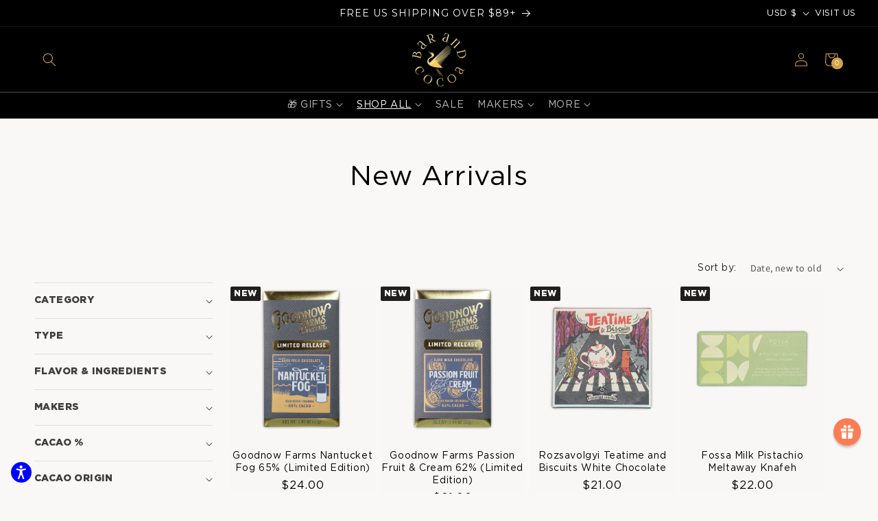

--- FILE ---
content_type: text/css
request_url: https://barandcocoa.com/cdn/shop/t/234/assets/custom-min.css?v=54219754310491654141766413513
body_size: 10177
content:
@font-face{font-family:Foglihten;src:local("Foglihten"),url(https://cdn.builder.io/o/assets%2Ff656c37621c34df4be8fdab3957233c2%2F721d553d9abb47fdbe4533073395e74a?alt=media&token=c4fc2640-33ac-435b-8d03-1d5ec43c7df4&apiKey=f656c37621c34df4be8fdab3957233c2) format("woff2");font-display:fallback;font-weight:400}@font-face{font-family:Gotham Pro;src:url(/cdn/shop/files/GothamPro.woff2?v=1631474351) format("woff2"),url(/cdn/shop/files/GothamPro.woff?v=1631474351) format("woff");font-weight:400;font-style:normal;font-display:swap}@font-face{font-family:Gotham Pro;src:url(/cdn/shop/files/GothamPro-BlackItalic.woff2?v=1631474351) format("woff2"),url(/cdn/shop/files/GothamPro-BlackItalic.woff?v=1631474351) format("woff");font-weight:900;font-style:italic;font-display:swap}@font-face{font-family:Gotham Pro;src:url(/cdn/shop/files/GothamPro-BoldItalic.woff2?v=1631474352) format("woff2"),url(/cdn/shop/files/GothamPro-BoldItalic.woff?v=1631474351) format("woff");font-weight:700;font-style:italic;font-display:swap}@font-face{font-family:Gotham Pro;src:url(/cdn/shop/files/GothamPro-Black.woff2?v=1631474351) format("woff2"),url(/cdn/shop/files/GothamPro-Black.woff?v=1631474351) format("woff");font-weight:900;font-style:normal;font-display:swap}@font-face{font-family:Gotham Pro;src:url(/cdn/shop/files/GothamPro-Medium.woff2?v=1631474351) format("woff2"),url(/cdn/shop/files/GothamPro-Medium.woff?v=1631474351) format("woff");font-weight:500;font-style:normal;font-display:swap}@font-face{font-family:Gotham Pro;src:url(/cdn/shop/files/GothamPro-LightItalic.woff2?v=1631474351) format("woff2"),url(/cdn/shop/files/GothamPro-LightItalic.woff?v=1631474351) format("woff");font-weight:300;font-style:italic;font-display:swap}@font-face{font-family:Gotham Pro;src:url(/cdn/shop/files/GothamPro-Italic.woff2?v=1631474351) format("woff2"),url(/cdn/shop/files/GothamPro-Italic.woff?v=1631474351) format("woff");font-weight:400;font-style:italic;font-display:swap}@font-face{font-family:Gotham Pro;src:url(/cdn/shop/files/GothamPro-Light.woff2?v=1631474351) format("woff2"),url(/cdn/shop/files/GothamPro-Light.woff?v=1631474351) format("woff");font-weight:300;font-style:normal;font-display:swap}@font-face{font-family:Gotham Pro;src:url(/cdn/shop/files/GothamPro-MediumItalic.woff2?v=1631474351) format("woff2"),url(/cdn/shop/files/GothamPro-MediumItalic.woff?v=1631474351) format("woff");font-weight:500;font-style:italic;font-display:swap}body,h1,h2,h3,h4,h5,html,textarea,.klaviyo-form button{font-family:Gotham Pro!important}p{line-height:1.6em!important}:root{--font-heading-scale:1}h1.main,.title.inline-richtext.h0{font-size:calc(var(--font-heading-scale) * 4rem)!important}h1.white{font-size:calc(var(--font-heading-scale) * 4rem);color:#fff}h1.alt{font-size:calc(var(--font-heading-scale) * 3.5rem)}h1.all-caps{font-size:calc(var(--font-heading-scale) * 3.5rem);text-transform:uppercase}h1.small,.product__info-wrapper .product__title h1{font-size:calc(var(--font-heading-scale) * 2.67rem)}h1.bold{font-size:calc(var(--font-heading-scale) * 4rem);font-weight:700}h2.main,.collage-wrapper-title.h0,.collection__title .h0,.collection-list-title.h0,.learn-title{font-size:calc(var(--font-heading-scale) * 3.3rem)}h2.white,.banner__heading.h0,.banner__heading.h1{font-size:calc(var(--font-heading-scale) * 3.3rem);color:#fff}h2.alt{font-size:calc(var(--font-heading-scale) * 2.8rem)}h2.all-caps{font-size:calc(var(--font-heading-scale) * 2.8rem);text-transform:uppercase}h2.small{font-size:calc(var(--font-heading-scale) * 2.2rem)}h2.bold{font-size:calc(var(--font-heading-scale) * 3.3rem);font-weight:700}h2.h1{font-size:calc(var(--font-heading-scale) * 3rem)}h3.main,.collage-wrapper-title.h1,.collection-list-title.h1,.collection__title .h1,.jdgm-rev-widg__title{font-size:calc(var(--font-heading-scale) * 2.7rem)}h3.white,.banner__heading.h2{font-size:calc(var(--font-heading-scale) * 2.7rem);color:#fff}h3.alt,.price_weight_wrapper .price__container{font-size:calc(var(--font-heading-scale) * 2.3rem)}h3.all-caps{font-size:calc(var(--font-heading-scale) * 2.3rem);text-transform:uppercase}h3.small{font-size:calc(var(--font-heading-scale) * 1.8rem)}h3.bold{font-size:calc(var(--font-heading-scale) * 2.7rem);font-weight:700}h4.main,.collage-wrapper-title.h2,.collection__title .h2,.collection-list-title.h2,.jdgm-carousel-item__review-title,.multicolumn .title,.from-same-region h2,.related-products__heading.h2{font-size:calc(var(--font-heading-scale) * 2.2rem)!important}h4.white{font-size:calc(var(--font-heading-scale) * 2.2rem);color:#fff}h4.alt,.mobile-grandchild-list .list-menu__item{font-size:calc(var(--font-heading-scale) * 1.85rem)!important}h4.all-caps,.list-menu__item:not(.mobile_child_link):not(.header__menu-item):not(.footer-menu-link):not(.facets__item):not(.mobile-facets__item){font-size:calc(var(--font-heading-scale) * 1.85rem)!important;text-transform:uppercase}h4.small{font-size:calc(var(--font-heading-scale) * 1.47rem)}h4.bold{font-size:calc(var(--font-heading-scale) * 2.2rem);font-weight:700}h5.main,.collection-list .card__heading,.multicolumn-card__info h3{font-size:calc(var(--font-heading-scale) * 1.6rem)}h5.white{font-size:calc(var(--font-heading-scale) * 1.6rem);color:#fff}h5.alt,.price_weight_wrapper .product-weight,.jdgm-carousel-item__review-body{font-size:calc(var(--font-heading-scale) * 1.4rem)}h5.all-caps,.collage__item--collection .card__heading,.product-form__submit,.jdgm-write-rev-link{font-size:calc(var(--font-heading-scale) * 1.4rem)!important;text-transform:uppercase!important}h5.small{font-size:calc(var(--font-heading-scale) * 1.2rem)}h5.bold,.product-classification{font-size:calc(var(--font-heading-scale) * 1.6rem);font-weight:700}.product__title .h1{font-size:calc(var(--font-heading-scale)* 2.67rem)!important}p.main,.collection__description,.collection .price-item--sale,.collection .price-item--regular,.product-info-section .card-title,.product-info-section .price-item,.maker-info-iner .info-title-link,.info-section-container .info-title-link,.info-section .info-title-link,.product-grid .price-item--sale,.product-grid .price-item--regular,.jdgm-rev__body,.page-makers .multicolumn-card__info p,.collage__item .price-item{font-size:calc(var(--font-heading-scale) * 1.6rem)!important}.card__heading.h5{font-size:calc(var(--font-heading-scale) * 1.4rem)!important}p.white,.button-rewards,.boost-pfs-addtocart-btn-text,.quick-add__submit{font-size:calc(var(--font-heading-scale) * 1.5rem);color:#fff}p.alt,.product-data,.maker-info-iner .pre-title,.info-section-container .pre-title,.info-section .pre-title,.product__description,.multicolumn-card__info .rte,.maker-info-iner .desc,.info-section-container .desc,.info-section .desc,.jdgm-rev__author,.childlink_title,.metafield-rich_text_field,.collection-makers .collection-hero__description,.collection-makers .collection-hero__description-short,.accordion__content p{font-size:calc(var(--font-heading-scale) * 1.4rem)}p.all-caps,.announcement-bar__message,.banner__buttons .button,#slidecart-checkout-form button{font-size:calc(var(--font-heading-scale) * 1.4rem);text-transform:uppercase;min-height:auto}p.small{font-size:calc(var(--font-heading-scale) * 1.2rem)}p.bold,.jdgm-rev__title{font-size:calc(var(--font-heading-scale) * 1.5rem);font-weight:700}@media only screen and (max-width:768px){:root{--font-heading-scale:.8}h1.main,h1.white,h1.alt,h1.all-caps,h1.small,h1.bold,h2.main,h2.white,h2.alt,h2.all-caps,h2.small,h2.bold,h3.main,h3.white,h3.alt,h3.all-caps,h3.small,h3.bold,h4.main,h4.white,h4.alt,h4.all-caps,h4.small,h4.bold,h5.main,h5.white,h5.alt,h5.all-caps,h5.small,h5.bold{line-height:1.4;margin-top:1rem;margin-bottom:1rem}p.main,p.white,p.alt,p.all-caps,p.small,p.bold{line-height:1.5;margin-top:.8rem;margin-bottom:.8rem}.no-padding,.no-padding .page-width{padding:0!important}}.header--top-center .mega-menu__list>li:not(:first-child){width:auto}.header--top-center .mega-menu__list:not(.mega-menu__list--condensed)>li:first-child{width:100%;text-align:center}.mega-menu .mega-menu__list--condensed{display:flex!important;gap:0;flex-direction:column;align-items:center}.childlink_title{font-weight:700;color:#fff}.header__menu-item{padding:1rem}.header__menu-item .icon-caret{right:0;position:relative;margin-left:.5rem}nav>ul.list-menu>li:last-child ul{flex-direction:column;justify-content:center;align-items:center;text-align:center;gap:0}.arrov-icon{position:absolute;right:20px}.menu-drawer__close-button{font-family:Gotham Pro!important}.menu-drawer__close-button{margin-top:1.5rem;padding:1.2rem 2.6rem;text-decoration:none;display:flex;align-items:center;font-size:1.4rem;width:100%;background-color:transparent;font-family:var(--font-body-family);font-style:var(--font-body-style);text-align:left}.menu-drawer__close-button .arrov-icon{transform:rotate(180deg)}.no-js .menu-drawer__close-button{display:none}header-drawer{justify-self:start;margin-left:-1.2rem}.menu-drawer__menu-item{padding:.5rem 3rem!important;font-size:calc(var(--font-heading-scale) * 1.4rem)!important}.submenu-wrapper{padding-bottom:40px!important}.list-menu{list-style:none;padding-left:0;margin:0}.list-menu--inline{display:inline-flex;flex-wrap:wrap}.list-menu__item{line-height:calc(1 + .3 / var(--font-body-scale))!important}.list-menu__item:not(.footer-menu-link):not(.list-menu__item){padding:1rem!important}.list-menu__item--link{text-decoration:none;padding-bottom:1rem;padding-top:1rem;padding:0}@media screen and (min-width:750px){.list-menu__item--link{padding-bottom:.5rem;padding-top:.5rem}}.mobile-navigation-drawer{padding-bottom:70px}.menu-drawer-container{display:flex}.mobile-child{padding:1.1rem 3.2rem;font-size:1.4rem}.mobile-grandchild-list{padding-left:10px!important}.header__inline-menu:before{content:"";width:100%;border-top:1px solid #ffffff50;position:absolute;left:0}body,h1,h2,h3,h4,h5,html,textarea{font-family:Gotham Pro!important}#judgeme_product_reviews.jdgm-review-widget .jdgm-sort-dropdown{font-family:Gotham Pro}.collage,.collection-list-wrapper{max-width:900px;align-content:center;margin:auto}.collection__title,.related-products__heading,.collection-list-title,.collection-list .card__heading,.collage-wrapper-title{text-align:center}.title-wrapper-with-link{justify-content:center}.club-image-with-text{background-color:#d3ece2}.page-all-gifts .banner__buttons .button{width:100%}.page-all-gifts .image-with-text__content{padding:6rem 3rem 7rem!important}.boost-pfs-addtocart-btn-text{text-transform:uppercase!important}.card__content{padding:1rem 0!important}#menu-drawer{max-width:80%}.new-badge{background:#211f1e;border-radius:2px;position:absolute;z-index:2;color:#fff;text-align:center;padding:0 5px;font-size:12px;font-weight:700;text-transform:uppercase;width:auto!important}.new-badge.prodcut-new{margin:7px 10px}.footer_button:hover,.footer_button:focus{color:#fff}.menu-drawer__utility-links .list-social{display:none}.menu-drawer__utility-links .button{width:100%;margin-top:15px;color:#fff}#product-grid{justify-content:center}#reamaze-widget,#reamaze-wrapper{z-index:2147483646!important}@media screen and (max-width:990px){.header__heading-logo{max-width:60px}}a:not(.button):not(.frcp-btn):not(.jdgm-write-rev-link):not(.frcp-nav-button):not(.snize-view-link):not(.navigation-link):not(.child-link):not(.footer_button):not(.page-makers .multicolumn-list a):not(.active):not([class*=ss_video_with_text]):not(.full-unstyled-link):not(.slidecarthq a):not(.announcement-bar__link):not(.custom-announcment-link),.header__menu-item,.menu-drawer__menu-item,.header__search path{color:rgb(var(--color-link))!important}a:not(.button):not(.frcp-btn):not(.jdgm-write-rev-link):not(.frcp-nav-button):not(.custom-announcment-link):not(.announcement-bar__link):hover,.header__menu-item:hover{color:rgb(var(--color-link-hover))!important}.card__content .icon-wrap{display:none}body:not(.snize-results-page) .page-width .main-page-title{display:none!important}.main-page-title{text-align:center;margin:1rem 0!important}.snize-price-from-text{padding-right:5px}.logos-section{text-align:center}.logos-container{display:flex;overflow-x:auto;white-space:nowrap;scroll-behavior:smooth}.logos-container::-webkit-scrollbar{display:none}.logos-container img{height:auto;max-width:130px;max-height:50px;object-fit:contain;margin:0 15px;flex-shrink:0;transition:transform .5s}@media (min-width:1200px){.logos-container{justify-content:center;overflow-x:visible}}@media (min-width:768px){.collage{grid-template-rows:47%}.collage .collage__item .card__information{padding-bottom:1rem;padding-top:1rem}.collage .collage__item:nth-child(1) .card-wrapper{height:100%}.collage .collage__item:not(:nth-child(1)):not(.collage__item--product) .card--media{width:90%;height:80%}}html body .slidecart-form-error{position:absolute;left:0;padding:0 38px;background:#fff;margin-top:0!important}.footer{border-top:.1rem solid rgba(var(--color-foreground),.08)}.footer__content-top h2{font-size:1.2rem}.footer__copyright{color:#fff}.footer:not(.color-background-1){border-top:none}.footer__content-top{padding:2rem 10rem 5rem;display:block}.footer__content-top a{text-decoration:none!important;color:#cfa34b!important;transition-property:color;transition-duration:.2s}.footer__content-top a:hover{color:#fadca0!important;transition-property:color;transition-duration:.2s}.footer_button:hover{color:#fff!important}.footer_social{display:flex;flex-wrap:wrap;justify-content:space-evenly;max-width:180px}.footer_button{max-width:180px;text-align:center;display:block;border-color:#cfa34b;border-style:solid;border-width:1px;--border-opacity:1;color:#cfa34b;text-transform:uppercase;font-size:1.3rem;padding:.5em;text-decoration:none;transition-property:background-color,color;transition-duration:.2s}.footer_button:hover{color:#fff!important;background-color:#cfa34b;transition-property:background-color,color;transition-duration:.2s}.footer__content-bottom{padding-bottom:1rem}.footer__content-bottom:only-child{border-top:0}.footer__content-bottom-wrapper{display:flex;width:100%}.footer__column{width:100%;align-items:flex-end}.footer__column--info{display:flex;flex-direction:column;justify-content:center;align-items:center;padding-left:2rem;padding-right:2rem}.footer-block:only-child:last-child{text-align:center;max-width:76rem;margin:0 auto}.footer-block:empty{display:none}.footer-block--newsletter{display:flex;flex-wrap:wrap;justify-content:center;align-items:flex-end;margin-top:2rem}.footer-block--newsletter:only-child{margin-top:0}.footer-block--newsletter>*{flex:1 1 100%}.footer-block__heading{margin-bottom:2rem;margin-top:0}.footer__list-social:empty,.footer-block--newsletter:empty{display:none}.footer__list-social.list-social:only-child{justify-content:center}.footer-block__newsletter{text-align:center}.newsletter-form__field-wrapper{max-width:36rem}.footer-block__newsletter+.footer__list-social{margin-top:3rem}@media screen and (max-width:749px){.footer .grid{margin-left:0}.footer-block.grid__item{padding:0;width:100%}.footer-block.grid__item:first-child{margin-top:0}.footer__content-top{padding-bottom:3rem;padding-left:4rem;padding-right:4rem}.footer__content-bottom{flex-wrap:wrap;padding-top:0;padding-left:0;padding-right:0;row-gap:1.5rem}.footer__content-bottom-wrapper{flex-wrap:wrap;row-gap:1.5rem}.footer-block.footer-block--menu:only-child{text-align:left}.footer__list-social.list-social{justify-content:center}}@media screen and (min-width:750px){.footer__content-top .grid{row-gap:6rem;column-gap:2rem;margin-bottom:0}.footer__content-top .grid__item{padding-left:1rem}.footer-block{display:block;margin-top:0}.footer__column--info{padding-left:0;padding-right:0;align-items:flex-end}.footer-block--newsletter{flex-wrap:nowrap;justify-content:space-between}.footer-block__newsletter:not(:only-child){text-align:left}.footer-block__newsletter:not(:only-child) .footer__newsletter{justify-content:flex-start;margin:0}.footer-block__newsletter:not(:only-child) .newsletter-form__message--success{left:auto}.footer__content-bottom{border-top-width:.1rem}.footer-block__newsletter+.footer__list-social{margin-top:0}}@media screen and (min-width:990px){.footer-block__heading{font-size:1.3rem}}.footer__copyright{margin:auto;text-transform:uppercase;font-weight:600;font-size:1.4rem;line-height:1.5}@keyframes appear-down{0%{opacity:0;margin-top:-1rem}to{opacity:1;margin-top:0}}.footer-block__details-content{margin-bottom:4rem}.footer-block-image{margin-bottom:0}@media screen and (min-width:750px){.footer-block__details-content{margin-bottom:0}.footer-block__details-content>p,.footer-block__details-content>li{padding:0}.footer-block:only-child li{display:inline}.footer-block__details-content>li:not(:last-child){margin-right:1.5rem}}.footer-block__details-content .list-menu__item--link,.copyright__content a{color:rgba(var(--color-foreground),.75)}.footer-block__details-content .list-menu__item--active{transition:text-decoration-thickness var(--duration-short) ease;color:rgb(var(--color-foreground))}@media screen and (min-width:750px){.footer-block__details-content .list-menu__item--link:hover,.copyright__content a:hover{color:rgb(var(--color-foreground));text-decoration:underline;text-underline-offset:.3rem}.footer-block__details-content .list-menu__item--active:hover{text-decoration-thickness:.2rem}}@media screen and (max-width:989px){.footer-block__details-content .list-menu__item--link{padding-top:1rem;padding-bottom:1rem}}@media screen and (min-width:1200px){.footer__content-top .grid__item{flex:0 1 18%!important}}@media screen and (max-width:1200px){.footer-block-image{text-align:center}}.footer__blocks-wrapper{display:flex!important;flex-wrap:wrap;justify-content:center}.footer__content-top .grid__item{flex:0 1 200px}@media screen and (max-width:1024px){.footer__content-top{text-align:center}.footer-block__details-content li a{display:inline-block;padding:0!important;margin:0!important}.footer-block__details-content li{margin:0!important}}@media screen and (min-width:750px){.footer-block__details-content .list-menu__item--link{font-size:1.3rem}.footer-block__details-content>:first-child .list-menu__item--link{padding-top:0}}@media screen and (max-width:749px){.footer-block-image{text-align:center}.footer-block.grid__item,.footer-block__details-content{margin:0!important}}.footer-block-image>img{height:auto}.footer-block__details-content .placeholder-svg{max-width:20rem}.copyright__content a{color:currentColor;text-decoration:none}.footer .disclosure__link{padding:.95rem 3.5rem .95rem 2rem;color:rgba(var(--color-foreground),.75)}.footer .disclosure__link:hover{color:rgb(var(--color-foreground))}.footer .disclosure__link--active{text-decoration:underline}@media screen and (max-width:490px){.footer-block__details-content{margin-bottom:0}.footer-block.grid__item:not(:last-child){padding:0 10px 30px!important}.footer__content-top .footer-block:nth-child(2),.footer__content-top .footer-block:nth-child(3){max-width:49%}.footer_social,.footer_button{max-width:100%!important}.footer__content-top{padding:1rem!important}}.list-social{display:flex;flex-wrap:wrap;justify-content:flex-end}@media only screen and (max-width:749px){.list-social{justify-content:center}}.list-social__item .icon{height:1.8rem;width:1.8rem}.list-social__link{align-items:center;display:flex;padding:1.3rem;color:rgb(var(--color-foreground))}.list-social__link:hover .icon{transform:scale(1.07)}.socila_icon{border:1px solid #cfa34b;border-radius:50%;margin-bottom:12px;display:inline-block;height:35px;width:35px;cursor:pointer;transition-property:background-color,border-color,color,fill,stroke;transition-duration:.2s;background-size:55%;background-position:center;background-repeat:no-repeat}.socila_icon:hover{border-color:#cfa34b;color:#f4f2ef;background-color:#cfa44b;transition-property:background-color,border-color,color,fill,stroke;transition-duration:.2s}.gl-fullscreen-layer .gl-fullscreen-results__content{grid-template-columns:repeat(auto-fill,minmax(150px,1fr))!important}.product__title{margin:0!important}.price__badge-sale{margin-top:4px}.price__badge-sold-out,.sold-out{background:#121212!important}.media--small{display:block!important;padding-bottom:0}.media--small img{width:45px!important;margin:auto;object-fit:contain;position:relative!important}.product-media-modal__toggle{border-color:#ea7d53!important;background-color:#fff!important}.product-media-modal__toggle .icon-close path{fill:#ea7d53!important}.multicolumn-card__info{padding:2.5rem}.multicolumn-list h3,.multicolumn-list p{margin:0}.multicolumn .title-wrapper-with-link{text-align:center}.product-form form{width:100%;display:flex;flex:0 0 69%}.product-club-v2 .product-form form,.product-gift-card .product-form form{flex-wrap:wrap}.product-form .form.form-club-v2{min-width:330px!important}.price_weight_wrapper,.product-weight{margin:0 0 1.5rem!important}.frcp-wishlist-btn{padding:5px!important}.frcp-wishlist-wrapper{margin:0 5px!important}.frcp-wishlist-btn--remove svg{fill:#ea7d53}.product_buttons{display:flex;flex-grow:1;align-items:flex-start}.product-form__buttons{flex-grow:1;height:47px}.frcp-wishlist-wrapper{width:35px!important;height:45px;box-shadow:none!important}.quantity{width:calc(10rem / var(--font-body-scale) + var(--inputs-border-width) * 2)}.quantity__button{width:calc(3rem / var(--font-body-scale))}.color-badge-green{background-color:#346650;border:#346650 1px solid;color:#fff}.accordion__title{min-height:auto!important}.product__accordion summary{padding:15px!important}.product__accordion .accordion__content{padding:1rem!important}.product__accordion .accordion__content p{margin-top:0}.product__accordion summary svg{right:20px}.product__accordion summary:hover{background:#cfa34b;color:#fff}.product__accordion summary:hover .summary__title .accordion__title{color:#fff}.product__accordion summary:hover .summary__title svg{fill:#fff}.product-form__submit{color:#fff!important}fieldset.product-form__input .form__label{line-height:1.3rem}[id^=variant-radios-template] .product-form__input{margin:0 5px 15px 0!important}.accordion summary,.accordion .summary__title{align-items:center}.accordion__title{min-height:auto}.card-title{display:block;margin-top:1rem}#region-slide-container .card{background:transparent!important}#region-slide-container li{list-style:none}#region-slide-container .card__information{padding-bottom:0}.jdgm-write-rev-link,.quick-add__submit,#slidecarthq .button{color:#fff!important;background:#ea7d53!important;border-radius:0!important;text-transform:uppercase!important}.jdgm-row-extra{display:none}@media screen and (max-width:1024px){.product_buttons button{padding:0 1rem}}@media screen and (max-width:768px){.accordion__title{font-size:calc(var(--font-heading-scale) * 1.4rem)}}@media screen and (max-width:749px){.multicolumn-list{margin:0;width:100%}.multicolumn-list:not(.slider){padding-left:1.5rem;padding-right:1.5rem}.background-none .multicolumn-list:not(.slider) .center .multicolumn-card__info{padding:1.5rem .5rem!important}}@media screen and (max-width:425px){.multicolumn-list h3{font-size:1rem}}.product-count{display:none}.collection-hero{padding:35px 0!important;text-align:center}.collection-hero__description,.collection-hero__description-short{margin:auto}.collection-hero__description a,.collection-hero__description-short a{color:#ed6832;text-align:center;display:block;text-decoration:underline;cursor:pointer;line-height:18px}.collection-makers .collection-hero__image-container{border:none;min-height:250px}.collection-makers .media>img{object-fit:contain}.collection-makers #gf-controls-container,#gf-tree .gf-controls-search-form,#gf-tree .sort-by,.gf-actions .gf-controls-search-form,.gf-actions .sort-by{display:none}#gf_pagination_wrap{padding:20px 0;margin:15px}#gf_pagination_wrap button.gf-loadmore-btn{background:#ea7d53!important;font-size:calc(var(--font-heading-scale)* 1.5rem);font-family:Gotham Pro;font-weight:400!important}@media screen and (min-width:750px){.collection-hero__title+.collection-hero__description{margin-top:2rem;margin-bottom:2rem}.collection-hero__description,.collection-hero__description-short{max-width:70%}.collection-makers .collection-hero__description-short{max-width:90%}.collection-hero--with-image .collection-hero__description{max-width:100%}}@media screen and (max-width:768px){.sold_out_btn{visibility:hidden!important}}.page-makers .multicolumn-list a{color:currentColor;display:inline-block;margin:6px 0}@media screen and (max-width:768px){.page-makers .multicolumn-list .multicolumn-card__info{padding:0!important}}@media screen and (max-width:425px){.page-makers .multicolumn-list{row-gap:0}.page-makers .multicolumn-card__info{padding:3px}.add_to_cart_button.mobile_qucik_add{top:auto!important}}@media screen and (max-width:989px){.collection-list li{width:calc(35% - var(--grid-desktop-horizontal-spacing) - 3rem)!important}.grid--peek .grid__item{min-width:25%!important}}@media screen and (max-width:425px){.collection-hero{padding:0!important}.collection-hero--with-image .collection-hero__text-wrapper{padding-top:0!important}}.product-recommendations{display:block}.product-recommendations__heading{margin:0 0 3rem}.card__content .quick-add{z-index:1;position:absolute;top:0;left:0;width:100%;margin-top:105%;visibility:hidden;transition:margin-top .5s}.grid__item:hover .card__content .quick-add{margin-top:85%;visibility:visible;transition:visibility .5s}.mobile_qucik_add,#mobile-chose-option{display:none}@media (max-width:768px){access-widget-ui::part(acsb-trigger){z-index:2!important}#desktop-chose-option{display:none}#mobile-chose-option{display:block}.mobile_qucik_add{width:30px!important;height:30px!important;display:block;min-width:30px!important;min-height:30px!important;right:10px;position:absolute;color:#ea7d53!important;background:#fff!important;border-radius:50%!important;padding:.5em!important;box-shadow:0 0 0 1.5px #ea7d53!important;--border-offset:0;top:-15px}.addtocart-btn-text{display:none}.add_to_cart_button.mobile_qucik_add{top:-35px;padding:5px!important}.boost-pfs-action-list-enabled .boost-pfs-addtocart-btn.mobile_qucik_add{line-height:normal!important;font-size:10px!important;top:-32px;margin-right:0}.mobile_qucik_add.loading{position:absolute!important;right:10px!important}.mobile_qucik_add:after{--border-offset:0!important}#add-to-cart-svg{fill:#ea7d53!important}.grid__item .card__content .quick-add{margin-top:85%;visibility:visible}.desktop_qucik_add{display:none}}#slidecarthq .upsells .upsell-image img{width:70px!important;height:70px!important}#slidecarthq .slidecarthq.open,#slidecarthq .upsell-options-overlay,#slidecarthq .upsell-options{max-width:60rem}#lsidecart .butoon{text-transform:uppercase}.slidecarthq h1,.slidecarthq h2,.slidecarthq h3,.slidecarthq h4,.slidecarthq h5,.slidecarthq h6,#slidecarthq .item .title,#slidecarthq .item .title a,#slidecarthq .upsell-text h3,#slidecarthq .upsell-text h3 a,#slidecarthq .upsell-options-header h2,#slidecarthq .upsell-options-header h2 a,#slidecarthq .upsell-text p,#slidecarthq .upsell-text p a{font-weight:400!important}#slidecarthq .rewards .rewards-pre-unlock-text{text-align:center}#slidecarthq .upsell-options-header p.price,#slidecarthq .upsell-text-prices p{color:#000!important;font-weight:500!important}#gift-note-wrapper{display:none!important}#slidecarthq .loading-state,#slidecarthq .empty{text-align:left!important}html body #slidecarthq .slidecarthq .slidecart-addon{display:flex!important}html body #slidecarthq .slidecarthq .slidecart-addon.hide{display:none!important}html body #slidecarthq .slidecarthq .slidecart-addon{padding:10px 30px;display:flex;align-items:center}html body #slidecarthq .slidecarthq .slidecart-addon+.slidecart-addon{margin-top:-10px}html body #slidecarthq .slidecarthq .slidecart-addon-image{width:40px;height:40px;border-radius:3px;overflow:hidden}html body #slidecarthq .slidecarthq .slidecart-addon-field{display:flex;flex:1;margin-left:20px;justify-content:space-between}html body #slidecarthq .slidecarthq .slidecart-addon-field label{text-align:center;font-size:14px;color:#000}html body #slidecarthq .slidecarthq .slidecart-addon-field input{width:18px;height:18px;border-radius:3px;border:1px solid #ddd;background-color:#fff;margin-left:20px;background-image:url(/cdn/shop/t/82/assets/check2.svg?v=15871468656431951481);background-position:-100px;background-size:10px;background-repeat:no-repeat}html body #slidecarthq .slidecarthq .slidecart-addon-field input:checked,html body #slidecarthq .slidecarthq .slidecart-addon-field:hover input{background-position:center center;background-size:10px}html body #slidecarthq .slidecarthq #slidecart-note-form{display:none!important;padding:0 20px 20px}html body #slidecarthq .slidecarthq #slidecart-note-form.show{display:block!important}html body #slidecarthq .slidecarthq #slidecart-note-form textarea{padding:12px;font-size:13px;border-radius:3px;border:1px solid rgba(0,0,0,.1);height:90px;display:block;width:100%;-webkit-appearance:none;-moz-appearance:none;-ms-appearance:none;-o-appearance:none;background:#fcf8da}html body #slidecarthq .slidecarthq #slidecart-note-form button{height:44px;background-color:#ea7d53;color:#fff;text-align:center;display:block;width:100%;border-radius:3px;font-size:14px;-webkit-appearance:none;-moz-appearance:none;-ms-appearance:none;-o-appearance:none;font-weight:700;text-transform:uppercase;margin-top:10px;cursor:pointer}#slidecarthq .upsell-text-prices{display:block}#slidecarthq .upsells{padding:10px 15px!important}.slideCartHide{display:none!important}.slideButton{cursor:pointer;letter-spacing:.1em;display:inline-block;font-weight:500;text-align:center;text-transform:uppercase;font-size:.8rem;padding:1em 1.5em .8em;white-space:nowrap;height:45px;--bg-opacity:1;background-color:#cfa34b;background-color:rgba(207,163,75,var(--bg-opacity));--text-opacity:1;color:#f4f2ef;color:rgba(244,242,239,var(--text-opacity));transition-property:background-color,border-color,color,fill,stroke;transition-duration:.2s}#gift-note-wrapper{padding:0 20px .5rem}#gift-note-wrapper .show-note{font-size:14.25px;text-decoration:underline;color:#ea7d53;margin-bottom:.25rem}#slidecarthq .note-trigger{color:#ea7d53}#slidecarthq button svg path{fill:#ea7d5399}#slidecarthq button:hover svg path{fill:#ea7d53}#slidecarthq .upsell button svg path{fill:#fff!important}#slidecarthq .upsell button:hover svg path{fill:#fff!important}#slidecarthq header h2{color:#ea7d53!important}form#gift-note-form textarea{padding:.25rem;width:100%;height:100%;border:1px solid rgba(0,0,0,.1)}@media (min-width:440px){#gift-note-wrapper{padding:0 30px .5rem}}@media (max-width:375px){html body #slidecarthq .slidecarthq .slidecart-addon-field label{font-size:12px}}.localization-wrapper{align-items:center;gap:10px}.custom-announcment-link{font-size:calc(var(--font-heading-scale) * 1.3rem);order:1;text-decoration:none;color:rgb(var(--color-foreground))}.custom-announcment-link:hover{text-decoration:underline;text-underline-offset:3px}#slidecarthq .free-gifts-item-media .media-wrapper{height:60px!important}.slidecarthq .free-gifts-item-body h3,.slidecarthq .free-gifts-item-body .free-gifts-item-price span{font-size:12px}.slidecarthq .free-gifts-item-footer button svg path{fill:#fff!important}#slidecarthq .header{order:0!important}#slidecarthq .announcements{order:1!important}#slidecarthq .items{order:2!important}#slidecarthq .items{order:3!important}#slidecarthq .free-gifts{order:6!important}#slidecarthq .discount-box{order:5!important}#slidecarthq .upsells{order:4!important}#slidecarthq .note{order:7!important}#slidecarthq .custom-html{order:8!important}#slidecarthq .rewards{order:9!important}#slidecarthq .footer{order:10!important}.judgeme_product_reviews{max-width:900px;margin:auto}.jdgm-rev__author{color:#000!important}.jdgm-rev__icon{display:none!important}.judge-me-reviews{background:#fff;padding-top:3rem}.branding__item img{max-width:100%}.learn_hero_image img{display:block;width:100%;padding:0 10px 20px}.page-learn #MainContent,.page-learn-choc-history #MainContent,.page-learn-choc-science #MainContent,.page-learn-explore-choc #MainContent,.page-learn-what-is-choc #MainContent{width:100%;max-width:1200px;margin:auto}.page-learn #MainContent{padding:30px 0}[class*=" page-learn-"] .main-page-section,[class^=page-learn-] .main-page-section{width:65%;float:left}.page-learn .learn-navigation{width:40%;float:left}.page-learn .image-text{width:60%;float:left}.page-learn .sidebar-title{display:none;font-size:3rem}.page-learn .menu-title{font-size:2.3rem}.page-learn .main-page-title{font-family:Foglihten!important}.page-learn .learn-nav-image .image-with-text__media-item{width:100%}.page-learn .learn-nav-image .image-with-text__media{border:none}[class*=" page-learn-"] .learn-navigation,[class^=page-learn-] .learn-navigation{width:35%;float:left;padding:35px 15px;background:#dde7e1;border-radius:5px}.page-learn .main-page-title,.page-learn-choc-history .main-page-title,.page-learn-choc-science .main-page-title,.page-learn-explore-choc .main-page-title,.page-learn-what-is-choc .main-page-title{font-size:calc(var(--font-heading-scale) * 3rem);text-align:center}.page-learn .title-wrapper-with-link,.page-learn-choc-history .title-wrapper-with-link,.page-learn-choc-science .title-wrapper-with-link,.page-learn-explore-choc .title-wrapper-with-link,.page-learn-what-is-choc .title-wrapper-with-link{justify-content:center;text-align:center;margin-bottom:0}.page-learn .shopify-section,.page-learn-choc-history .shopify-section,.page-learn-choc-science .shopify-section,.page-learn-explore-choc .shopify-section,.page-learn-what-is-choc .shopify-section{clear:both}.page-learn .main-page-section,.page-learn .learn-navigation,.page-learn-choc-history .main-page-section,.page-learn-choc-history .learn-navigation,.page-learn-choc-science .main-page-section,.page-learn-choc-science .learn-navigation,.page-learn-explore-choc .main-page-section,.page-learn-explore-choc .learn-navigation,.page-learn-what-is-choc .main-page-section,.page-learn-what-is-choc .learn-navigation,.page-learn .image-text{clear:none}.menu{margin-top:5px}.menu li a{color:inherit;text-decoration:none;padding-left:5px}.menu li a:hover{color:#ed6832;transition:color .5s}.menu-link::marker{content:"\2022";color:#ed6832;font-weight:700;display:inline-block;width:1em;margin-left:-1em}.menu-link a{color:#000}.sidebar-title{font-family:Foglihten;font-size:2.5rem;color:#ed6832;border-bottom:1px solid #ed6832;margin:0 auto 15px;width:80px}.menu-title{font-family:Foglihten;font-size:2rem;color:#ed6832;text-decoration:none;padding-left:25px}.page-learn .page-width--narrow,.page-learn-choc-history .page-width--narrow,.page-learn-choc-science .page-width--narrow,.page-learn-explore-choc .page-width--narrow,.page-learn-what-is-choc .page-width--narrow{padding:0 2rem}body:not(.page-corporate-chocolate-gifts) .jdgm-carousel-wrapper{width:100%!important;padding:48px 0 0!important}@media screen and (max-width:750px){.page-learn #MainContent{padding:0}.page-learn .main-page-title{margin-bottom:0}.page-learn .mobile_navigation ul{padding-inline-start:15px}.page-learn .main-page-section,.page-learn-choc-history .main-page-section,.page-learn-choc-science .main-page-section,.page-learn-explore-choc .main-page-section,.page-learn-what-is-choc .main-page-section{width:100%;float:none}.page-learn .learn-navigation,.page-learn-choc-history .learn-navigation,.page-learn-choc-science .learn-navigation,.page-learn-explore-choc .learn-navigation,.page-learn-what-is-choc .learn-navigation{width:90%;float:none;margin:auto;padding:15px 0 10px}.page-learn .shopify-section:not(.main-page-section),.page-learn .shopify-section:not(.sidebar),.page-learn-choc-history .shopify-section:not(.main-page-section),.page-learn-choc-history .shopify-section:not(.sidebar),.page-learn-choc-science .shopify-section:not(.main-page-section),.page-learn-choc-science .shopify-section:not(.sidebar),.page-learn-explore-choc .shopify-section:not(.main-page-section),.page-learn-explore-choc .shopify-section:not(.sidebar),.page-learn-what-is-choc .shopify-section:not(.main-page-section),.page-learn-what-is-choc .shopify-section:not(.sidebar){clear:none;max-width:100%}.mobile_navigation.hide{display:none}.page-learn #MainContent,.page-learn-choc-history #MainContent,.page-learn-choc-science #MainContent,.page-learn-explore-choc #MainContent,.page-learn-what-is-choc #MainContent{display:flex;flex-direction:column}.page-learn-choc-history section.breadcrumbs,.page-learn-choc-science section.breadcrumbs,.page-learn-explore-choc section.breadcrumbs,.page-learn-what-is-choc section.breadcrumbs{order:1;padding:0 15px}.page-learn-choc-history section.learn-navigation,.page-learn-choc-science section.learn-navigation,.page-learn-explore-choc section.learn-navigation,.page-learn-what-is-choc section.learn-navigation{order:2}.page-learn-choc-history section:not(.breadcrumbs):not(.learn-navigation),.page-learn-choc-science section:not(.breadcrumbs):not(.learn-navigation),.page-learn-explore-choc section:not(.breadcrumbs):not(.learn-navigation),.page-learn-what-is-choc section:not(.breadcrumbs):not(.learn-navigation){order:3}.page-learn .image-text{margin:auto}}@media screen and (max-width:450px){[class*=" page-learn-"] a:not(.header__icon) img,[class*=" page-learn-"] video,[class^=page-learn-] a:not(.header__icon) img,[class^=page-learn-] video{width:100%!important}}#login-promo h2{color:#ea7d53;font-size:1em;font-weight:700}#login-icons{display:flex;flex-wrap:wrap;justify-content:center;gap:1em}#login-icons img{max-width:30%}pickup-availability{display:none!important}.awt-floating-label input,.awt-floating-label textarea{background-color:#fff!important}.newsletter-section{padding:20px;max-width:900px;margin:0 auto;display:flex;flex-direction:row;align-items:center;justify-content:center;gap:20px}.newsletter-section h3{margin-bottom:10px}.newsletter-section p{margin-bottom:0;font-size:1.4rem}.klaviyo-form-TPE23f{min-width:50%}.email_form{height:35px;width:40px;background-size:100%;background-position:center;background-repeat:no-repeat;margin-right:5px}#footer_form_h{flex-direction:row;display:flex}.klaviyo-form button{letter-spacing:1px!important}@media (max-width:768px){#footer_form_h{justify-content:center}.email_form{height:25px}.newsletter-section{flex-direction:column;text-align:center;padding:20px;gap:0}.newsletter-section h3{font-size:20px}.newsletter-section p{font-size:14px}}.product-gift-card .product-form .form .customer{width:100%}.product-gift-card .product-form .form .customer .recipient-form{max-width:100%}.disclosure__list{min-width:auto!important}.disclosure__link{padding:.5rem 2rem!important;gap:0!important}.localization-form__currency{opacity:1!important;padding-right:0!important}.card--media .card__inner{--ratio-percent:100%!important}.shopify-pc__banner__dialog{padding:15px!important}.shopify-pc__banner__btn-accept{background:#cfa34b!important;color:#fff!important}a#shopify-pc__banner__body-policy-link{color:#cfa34b!important}.shopify-pc__banner__dialog h2{font-size:90%}.shopify-pc__banner__dialog p,.shopify-pc__banner__dialog button{font-size:70%!important}.shopify-pc__banner__body{margin-bottom:0!important}@media (min-width:768px){.shopify-pc__banner__dialog{left:25%!important;width:50%!important}}@media (max-width:480px){.shopify-pc__banner__dialog{text-align:center!important}.shopify-pc__banner__dialog button{margin:15px 0 0!important}}body:not(.product-club-v2) .product-form__submit:disabled:not(.coming-soon){display:none!important}[class*=ss_video_with_text]{align-items:center}.page-about-us .banner__heading.h1{font-size:42px;font-weight:700;color:#333}.page-about-us .banner__text{font-size:24px;color:#666;font-weight:700;max-width:400px}.page-rewards-program .content-for-layout h2{font-size:42px;font-weight:700;color:#333}.page-rewards-program .banner__text{max-width:400px}.page-rewards-program .banner__buttons a{display:inline-flex;align-items:center;background-color:#f49b68;padding:15px 25px 15px 50px;border-radius:8px;text-decoration:none;cursor:pointer}.page-rewards-program .button--primary{position:relative;padding-left:32px}.page-rewards-program .button--primary:before{content:url(/cdn/shop/files/Gift.svg?v=1660749782);position:absolute;left:15px;top:50%;transform:translateY(-50%);width:24px;height:24px;z-index:1}.custom-page-reviews{max-width:100%;background:#dbe5e0}.page-private-virtual-chocolate .button,.page-corporate-chocolate-gifts .button{border-radius:0;padding:12px 18px;font-size:16px}.page-corporate-chocolate-gifts .banner__text{color:#fff;font-size:24px;font-weight:700}.page-corporate-chocolate-gifts .banner--small:not(.banner--adapt){min-height:28rem}.first-50,.second-50{width:100%;margin-bottom:20px}.first-50,.second-50{padding:20px;border-radius:8px;text-align:center}.first-50 h3,.second-50 h3{font-size:24px;font-weight:700;margin-bottom:20px}.button-rewards{display:inline-flex;align-items:center;background-color:#f49b68;color:#fff;padding:10px 20px;border-radius:8px;margin:20px 0;text-decoration:none;cursor:pointer}.first-50 .button-rewards img,.second-50 .button-rewards img,.second-50 .earn-item img.icon{width:24px;height:24px;margin-right:10px}.first-50 p,.second-50 p{font-size:14px;margin:0}.first-50 .button-rewards p,.second-50 .button-rewards p{color:#fff}.items-container{margin:35px 0}.first-50 .items-container{margin:35px auto;max-width:300px;width:100%}.second-50 .earn-item{display:flex;flex-direction:column;align-items:center;margin:20px}.second-50 .earn-item>div{display:flex;align-items:center;margin-bottom:5px}.second-50 .icon{width:24px;height:24px;margin-right:10px;display:inline-block}.second-50 .earn-item h4{font-size:22px;font-weight:700;margin:0;color:#333}.second-50 .earn-item p{font-size:16px;color:#666;margin-top:0;margin-left:34px}.image-container{max-width:650px;margin:0 auto;width:100%;padding:20px;box-sizing:border-box;text-align:center}.image-container img{width:100%;height:auto;display:block}.help-title{text-align:center;margin-bottom:40px}.help-title h2{font-weight:700;margin-bottom:5px;font-size:1.6em}.help-title p{margin-top:5px}.tab-text-container{column-count:3;column-gap:20px;font-size:14px;margin:15px 5px}.tab-text-block{break-inside:avoid}.tab-text-block h2{margin-top:0;font-weight:700;font-size:1.4em}.tab-text-block strong{font-weight:700}.last-block{column-span:all;width:100%;padding-top:20px;padding-bottom:20px}@media (min-width:769px){.container{max-width:1140px;margin:auto;display:flex;justify-content:space-between}.info-section-container{flex-direction:column}.first-50,.second-50{width:48%;margin-bottom:0}.page-rewards-program .banner__content{justify-content:flex-start!important;max-width:80%}}@media (max-width:749px){.page-about-us .banner__content,.page-rewards-program .banner__content,.page-corporate-chocolate-gifts .banner__content{position:absolute;padding:15px}.page-about-us .banner__box,.page-rewards-program .banner__box{background-color:#ffffff80}.page-about-us .banner__heading.h1,.page-corporate-chocolate-gifts .banner__heading.h1{font-size:24px}.page-about-us .banner__text,.page-corporate-chocolate-gifts .banner__text{font-size:18px}.page-rewards-program .content-for-layout h2{font-size:20px}.page-rewards-program .banner__text{font-size:14px}.page-rewards-program .banner--mobile-bottom .banner__box{padding:2rem}.first-50,.second-50{padding:0 15px!important}.second-50 .earn-item h4{font-size:16px}.second-50 .earn-item p{font-size:14px}.tab-text-container{column-count:1}[class*=ss_tabs_pro]{margin:0!important}}@media (max-width:425px){.menu-drawer__utility-links .button{font-size:1.2rem}}.wholesale-account a[href="/pages/rewards-program"],.wholesale-account span[aria-label=Rewards]{display:none}#smile-ui-container{z-index:4!important}.fixed-button{position:fixed;bottom:70px;right:25px;z-index:4}@media screen and (max-width:768px){#fixed-button{visibility:hidden}}.smile-button{height:40px;display:block;border-radius:50%;background:rgb(var(--color-link))!important;transition:.2s ease-in-out;box-shadow:#0003 0 3px 3px}.smile-button svg{padding:10px}.smile-button:hover{transform:translate3d(0,-4px,0);box-shadow:0 2px #00000017,0 4px 10px #0000003d!important;transition:.2s ease-in-out}.smile-panel-frame-container{bottom:80px!important}#slidecarthq .shipping-protection .shipping-protection-toggle{padding-top:25px!important}#slidecarthq .shipping-protection input:checked+.slider:before{transform:translate(36px)!important}#slidecarthq .shipping-protection .switch{height:23px!important}#slidecarthq .shipping-protection .slider:before{height:15px!important;width:15px!important}.page-club-featured-product .product__tax,.page-club-featured-product .product__view-details{display:none!important}#slidecarthq .free-gifts-header{text-align:center}body:not(.has-sticky-atc) .woot--bubble-holder .woot-widget-bubble.woot-elements--right{margin-bottom:-5px!important}.woot--bubble-holder .woot-widget-bubble.woot-elements--right{right:23px!important;width:43px!important;height:43px!important}.woot-widget-bubble svg{height:20px!important;margin:10px!important;width:19px!important}.woot--close:before,.woot--close:after{left:21px!important;top:10px!important}.Sea-Accessibility_WidgetIcon{z-index:2147482000!important}details[id*="custom.free_from_ingredients"]{display:none!important}.list-menu__item.facets__item[data-content=Contains],.list-menu__item.facets__item[data-content=Trace],.mobile-facets__item.list-menu__item [data-content=Contains],.mobile-facets__item.list-menu__item [data-content=Trace],.list-menu__item.facets__item[data-content="Contains Dairy"],.mobile-facets__item.list-menu__item [data-content="Contains Dairy"],.list-menu__item.facets__item[data-content="Contains Gluten"],.mobile-facets__item.list-menu__item [data-content="Contains Gluten"],.list-menu__item.facets__item[data-content="Contains Peanuts"],.mobile-facets__item.list-menu__item [data-content="Contains Peanuts"],.list-menu__item.facets__item[data-content="Contains Sesame"],.mobile-facets__item.list-menu__item [data-content="Contains Sesame"],.list-menu__item.facets__item[data-content="Contains Soy"],.mobile-facets__item.list-menu__item [data-content="Contains Soy"],.list-menu__item.facets__item[data-content="Contains Tree Nuts"],.mobile-facets__item.list-menu__item [data-content="Contains Tree Nuts"],.list-menu__item.facets__item[data-content="Trace Dairy"],.mobile-facets__item.list-menu__item [data-content="Trace Dairy"],.list-menu__item.facets__item[data-content="Trace Gluten"],.mobile-facets__item.list-menu__item [data-content="Trace Gluten"],.list-menu__item.facets__item[data-content="Trace Peanuts"],.mobile-facets__item.list-menu__item [data-content="Trace Peanuts"],.list-menu__item.facets__item[data-content="Trace Sesame"],.mobile-facets__item.list-menu__item [data-content="Trace Sesame"],.list-menu__item.facets__item[data-content="Trace Soy"],.mobile-facets__item.list-menu__item [data-content="Trace Soy"],.list-menu__item.facets__item[data-content="Trace Tree Nuts"],.mobile-facets__item.list-menu__item [data-content="Trace Tree Nuts"],.list-menu__item.facets__item[data-content="Tree Nut Free"],.mobile-facets__item.list-menu__item [data-content="Tree Nut Free"]{display:none}.facets__summary,.mobile-facets__summary{text-transform:uppercase;font-weight:700}.mobile-facets__summary{padding:1rem 2rem}.mobile-facets__close-button{text-transform:uppercase;font-weight:700!important}.facets-wrap-vertical{padding-top:0}.facet-checkbox{padding:1rem 2rem .5rem 0;font-size:1.25rem!important;color:#000}.facets-vertical .facet-checkbox input[type=checkbox]{background:#fff;border:solid #000 1px}.facet-checkbox>svg,.facet-checkbox>.svg-wrapper{margin-right:.8rem}.facets__and-helptext{display:none!important}.mobile-facets__label>svg{background-color:#fff!important}.mobile-facets__list{color:#000}.mobile-facets__label .icon-checkmark{top:.9rem!important}.mobile-facets__label{padding:.5rem 2rem .5rem 2.5rem!important}.mobile-facets__submenu .wrapper-filter-slider{padding:10px 30px!important}@media screen and (max-width:989px){.active-facets-mobile .active-facets__button,.active-facets-mobile .active-facets__button-remove{padding:.5rem!important}}.active-facets__button,.active-facets__button-remove .active-facets{flex-direction:column}[id*="filter.v.m.my_fields.cacaonum"] .facets-wrap-vertical{padding:0}.facets__selected{display:none}.wrapper-filter-slider{border-radius:10px;padding:5px 5px 20px}header h2{font-size:24px;font-weight:600}header p{margin-top:5px;font-size:16px}.price-input{width:100%;display:flex;margin-bottom:30px}.price-input .field-value{display:flex;width:100%;height:45px;align-items:center}.field-value input{width:100%;height:100%;outline:none;font-size:19px;border-radius:5px;text-align:center;border:1px solid #999;-moz-appearance:textfield}input[type=number]::-webkit-outer-spin-button,input[type=number]::-webkit-inner-spin-button{-webkit-appearance:none}.price-input .separator{width:130px;display:flex;font-size:19px;align-items:center;justify-content:center}.filter-slider{height:5px;position:relative;background:#ddd;border-radius:5px}.filter-slider .progress{display:block;height:100%;left:10px;right:10px;position:absolute;border-radius:5px;background:#ea7d53;margin:0 5px}.range-input{position:relative}.range-input input{position:absolute;width:100%;height:2px;top:-5px;background:none;pointer-events:none;-webkit-appearance:none;-moz-appearance:none}input[type=range]::-webkit-slider-thumb{height:17px;width:17px;border-radius:50%;background:#ea7d53;pointer-events:auto;-webkit-appearance:none;box-shadow:0 0 6px #0000000d}input[type=range]::-moz-range-thumb{height:17px;width:17px;border:none;border-radius:50%;background:#ea7d53;pointer-events:auto;-moz-appearance:none;box-shadow:0 0 6px #0000000d}.wrapper-filter-slider{--thumb:18px}.filter-slider{position:relative;height:6px;border-radius:999px}.filter-slider .progress{position:absolute;inset-block:0;border-radius:999px}.range-input input[type=range]{width:100%;margin:0}.range-input input[type=range]::-webkit-slider-thumb{width:var(--thumb);height:var(--thumb)}.range-input input[type=range]::-moz-range-thumb{width:var(--thumb);height:var(--thumb)}.predictive-search{border-color:transparent!important;background-color:transparent!important}.predictive-search__results-groups-wrapper{background:#fff}.predictive-search__heading,.predictive-search__item-query-result mark,.predictive-search__item-heading.h5,.predictive-search__item .price{color:#000!important}.predictive-search__heading{border-bottom:#000 1px solid!important;font-weight:500;font-size:1.3rem}button.predictive-search__item{background:#ea7d53;font-weight:500;color:#fff}button.predictive-search__item:hover{background:#ea7d53}button.predictive-search__item .icon-arrow path{fill:#fff!important}.header__icon--cart,.quick-add__submit,quick-add-modal:not(.quick-add-modal) .product-form__submit{pointer-events:none}product-recommendations .quick-add__submit{pointer-events:auto}.custom-popup{display:none;position:fixed;z-index:9999;top:0;right:0;bottom:0;left:0;background-color:#0009}.custom-popup__content{background:#fff;padding:20px;max-width:500px;margin:10% auto;border-radius:10px;position:relative;box-shadow:0 0 20px #0000004d}.custom-popup__close{position:absolute;top:10px;right:15px;font-size:24px;font-weight:700;cursor:pointer}.frcp-wishlist-wrapper{display:none!important}.frcp-wishlist-grid-btn-wrapper--bottom{margin:0 5px!important;width:35px!important;height:45px;box-shadow:none!important;display:flex!important;align-items:center!important;justify-content:center!important}slider-component.slider-component-desktop #slide-view-all{justify-content:start;margin-left:15px}#slide-view-all{justify-content:center;align-items:center;display:flex;font-weight:500;max-width:100%!important;text-transform:uppercase;width:auto}#slide-view-all a{font-weight:400;border-radius:0;padding:0!important}.collection_list_header .title-wrapper-with-link{width:100%;justify-content:space-between;align-items:center}.featured_collection_header,.collection_list_header{display:flex;justify-content:space-between;flex-wrap:wrap}.featured_collection_header .title,.collection_list_header .title{align-items:center;display:flex;margin-bottom:0!important}.collection_list_header .featured_collection_header{display:flex;justify-content:center}.featured_collection_header .collection__description{flex-basis:100%;margin-top:.5rem}@media screen and (min-width:768px){.featured_collection_header:not(.title-wrapper-with-link) .title,.collection_list_header:not(.title-wrapper-with-link) .collection-list-title{left:50%;transform:translate(-50%)!important;position:relative}}@media screen and (max-width:600px){:not(.announcement-bar-slider).slider-buttons{display:none!important}.featured_collection_header{justify-content:center}}@media screen and (min-width:990px){.featured_collection_centered .featured-collection-section{justify-content:center}.announcement-bar-section .utility-bar__grid--3-col{grid-template-columns:1fr 4fr 1fr!important}}.atc-note{display:flex;justify-content:center;margin:auto}.atc-note__item{display:flex;max-width:160px;justify-content:center;align-items:center}.atc-note__item img{width:28px;height:auto;margin:0 5px}.atc-note__item p{margin:0;font-size:10px}.atc-note__icon{height:28px}@media screen and (max-width:1024px){.atc-note__icon,.atc-note__item img{height:24px;margin:0}.atc-note__item p{font-size:7px}.atc-note__item{max-width:120px}}@media screen and (max-width:950px) and (min-width:768px){.atc-note__item{flex-direction:column;text-align:center;width:60px}.atc-note__item{justify-content:start}.atc-note{justify-content:center}}@media screen and (max-width:400px){.atc-note__item{flex-direction:column;text-align:center}}.sticky-atc{position:fixed;left:0;right:0;bottom:0;width:100vw;z-index:3;box-shadow:0 -8px 24px #00000014;padding:10px 0 calc(env(safe-area-inset-bottom,0)+10px);transform:translateY(100%);opacity:0;transition:transform .25s ease,opacity .2s ease}.sticky-atc.is-visible{transform:translateY(0);opacity:1;background:#fff;transition:transform .25s ease,opacity .2s ease}.sticky-atc__inner{display:flex;align-items:center;justify-content:center;gap:12px;padding:15px}.sticky-atc__left{display:flex;align-items:center;gap:10px;min-width:0}.sticky-atc__thumb{width:70px;object-fit:cover;border-radius:8px}.sticky-atc__title{font-size:14px;max-width:270px;text-align:left;overflow:hidden;color:#000}.sticky-atc__controls{display:flex;align-items:center;gap:10px}.sticky-atc__qty{display:inline-flex;align-items:center;border:1px solid rgba(0,0,0,.1);background:#fff}.sticky-atc__qty-btn{width:25px;height:36px;border:0;background:transparent;font-size:18px;cursor:pointer}.sticky-atc__qty-input{width:35px;height:36px;border:0;text-align:center;font-size:14px;background:transparent}.sticky-atc__btn{min-width:180px;text-transform:uppercase}@media (max-width:740px){.sticky-atc__title,.sticky-atc__thumb{display:none}.sticky-atc__btn{min-width:140px;min-height:30px;height:35px;border-radius:10px;font-size:1rem}}@media (max-width:425px){.has-sticky-atc .woot-widget-bubble,.has-sticky-atc .Sea-Accessibility_WidgetIcon{margin-bottom:60px}}@media (max-width:989px){.utility-bar__grid{display:flex;align-items:center;justify-content:space-between;padding:0 .5rem!important;overflow:hidden}}.bfcm,.page-black-friday-deals,.page-black-friday-deals:not(.utility-bar),.page-black-friday-deals .gradient:not(.utility-bar.gradient),.page-black-friday-preview,.page-black-friday-preview:not(.utility-bar),.page-black-friday-preview .gradient:not(.utility-bar.gradient),.page-black-friday-live,.page-black-friday-live:not(.utility-bar),.page-black-friday-live .gradient:not(.utility-bar.gradient),.page-black-friday:not(.utility-bar),.page-black-friday .gradient:not(.utility-bar.gradient),.black-friday-style .image-with-text__content,.black-friday-style .image-with-text__heading,.black-friday-style .judge-me-reviews,.black-friday-style .jdgm-rev__reply,.black-friday-style .jdgm-rev-widg__title,.black-friday-style .jdgm-rev__author,.black-friday-style .jdgm-rev__content,.black-friday-style .jdgm-row-stars,.black-friday-style .jdgm-carousel-wrapper,.black-friday-style .jdgm-carousel-title{background:#000!important;color:#fff!important}.black-friday-style{background:#000;padding-top:10px;max-width:100%}.black-friday-style .card__heading,.black-friday-style .price-item{color:#fff!important}.black-friday-style .card__information,.black-friday-style .card__media{background:#000!important}.black-friday-style .card__content{padding:0!important}
/*# sourceMappingURL=/cdn/shop/t/234/assets/custom-min.css.map?v=54219754310491654141766413513 */


--- FILE ---
content_type: image/svg+xml
request_url: https://barandcocoa.com/cdn/shop/t/234/assets/twitter.svg?v=114964311396266674641726591683
body_size: -630
content:
<svg version="1.1" id="Layer_1" xmlns="http://www.w3.org/2000/svg" xmlns:xlink="http://www.w3.org/1999/xlink" x="0px" y="0px" viewBox="0 0 20 20" xml:space="preserve">
<g>
	<path fill="#cfa34b" d="M16.3,6.8c0,0.1,0,0.3,0,0.4c0,5-4,9.1-9.1,9.2c0,0-0.1,0-0.1,0c-1.8,0-3.5-0.5-5-1.4c0.3,0,0.5,0,0.8,0
		c1.5,0,2.9-0.5,4-1.4c-1.4,0-2.6-0.9-3-2.2c0.2,0,0.4,0,0.6,0c0.3,0,0.6,0,0.8-0.1C3.9,11,2.8,9.7,2.8,8.1v0
		c0.4,0.2,0.9,0.4,1.5,0.4c-1.4-0.9-1.9-2.8-1-4.3c1.6,2,4.1,3.2,6.7,3.4C9.8,7.3,9.8,7.1,9.8,6.8c0-1.8,1.4-3.2,3.2-3.2
		c0.9,0,1.7,0.4,2.4,1c0.7-0.1,1.4-0.4,2-0.8c-0.2,0.7-0.7,1.4-1.4,1.8c0.6-0.1,1.3-0.2,1.9-0.5C17.4,5.8,16.9,6.3,16.3,6.8
		L16.3,6.8z"></path>
</g>
</svg>

--- FILE ---
content_type: text/javascript
request_url: https://barandcocoa.com/cdn/shop/t/234/assets/slidecart.js?v=73167824268410073521729698652
body_size: -497
content:
window.addEventListener("DOMContentLoaded",function(){$(document).on("change","#slidecart-giftbox input",function(e){$("#slidecart-giftbox").addClass("hide"),$.post("/cart/update.js",{updates:{39336462975130:1}}).then(function(){window.SLIDECART_UPDATE(),$("#slidecart-giftbox input").prop("checked",!1)})}),$(document).on("change","#slidecart-giftnote input",function(e){$(this).prop("checked")?$("#slidecart-note-form").addClass("show"):$("#slidecart-note-form").removeClass("show")}),$(document).on("click","#slidecart-note-form button",function(e){e.preventDefault();var note=$("#slidecart-note-form textarea").val(),data={items:[{quantity:1,id:40614791643290,properties:{note:note}}]};$.post("/cart/add.js",data).then(function(){$("#slidecart-note-form").removeClass("show"),$("#slidecart-giftnote input").prop("checked",!1),window.SLIDECART_UPDATE()})})});
//# sourceMappingURL=/cdn/shop/t/234/assets/slidecart.js.map?v=73167824268410073521729698652


--- FILE ---
content_type: image/svg+xml
request_url: https://barandcocoa.com/cdn/shop/t/234/assets/email_w.svg?v=100275390071871872511726591683
body_size: -458
content:
<svg version="1.1" id="Layer_1" xmlns="http://www.w3.org/2000/svg" xmlns:xlink="http://www.w3.org/1999/xlink" x="0px" y="0px" viewBox="0 0 20 20" xml:space="preserve"><g><path fill="#fff" d="M16,4.2H4c-0.8,0-1.4,0.6-1.4,1.4v8.8c0,0.8,0.6,1.4,1.4,1.4H16c0.8,0,1.4-0.6,1.4-1.4V5.6C17.4,4.8,16.7,4.2,16,4.2zM15.8,7.2L10,11.1L4.2,7.2V5.8L10,9.6l5.8-3.9L15.8,7.2z"></path></g></svg>

--- FILE ---
content_type: text/javascript
request_url: https://barandcocoa.com/cdn/shop/t/234/assets/facets.js?v=171251297490089806861759502648
body_size: 3278
content:
class FacetFiltersForm extends HTMLElement{constructor(){super(),this.onActiveFilterClick=this.onActiveFilterClick.bind(this),this.debouncedOnSubmit=debounce(event=>{this.onSubmitHandler(event)},800),this.querySelector("form").addEventListener("input",this.debouncedOnSubmit.bind(this));const facetWrapper=this.querySelector("#FacetsWrapperDesktop");facetWrapper&&facetWrapper.addEventListener("keyup",onKeyUpEscape)}static setListeners(){const onHistoryChange=event=>{const searchParams=event.state?event.state.searchParams:FacetFiltersForm.searchParamsInitial;searchParams!==FacetFiltersForm.searchParamsPrev&&FacetFiltersForm.renderPage(searchParams,null,!1)};window.addEventListener("popstate",onHistoryChange)}static toggleActiveFacets(disable=!0){document.querySelectorAll(".js-facet-remove").forEach(element=>{element.classList.toggle("disabled",disable)})}static renderPage(searchParams,event,updateURLHash=!0){FacetFiltersForm.searchParamsPrev=searchParams;const sections=FacetFiltersForm.getSections(),countContainer=document.getElementById("ProductCount"),countContainerDesktop=document.getElementById("ProductCountDesktop");document.querySelectorAll(".facets-container .loading__spinner, facet-filters-form .loading__spinner").forEach(spinner=>spinner.classList.remove("hidden")),document.getElementById("ProductGridContainer").querySelector(".collection").classList.add("loading"),countContainer&&countContainer.classList.add("loading"),countContainerDesktop&&countContainerDesktop.classList.add("loading"),sections.forEach(section=>{const url=`${window.location.pathname}?section_id=${section.section}&${searchParams}`,filterDataUrl=element=>element.url===url;FacetFiltersForm.filterData.some(filterDataUrl)?FacetFiltersForm.renderSectionFromCache(filterDataUrl,event):FacetFiltersForm.renderSectionFromFetch(url,event)}),updateURLHash&&FacetFiltersForm.updateURLHash(searchParams)}static renderSectionFromFetch(url,event){fetch(url).then(response=>response.text()).then(responseText=>{const html=responseText;FacetFiltersForm.filterData=[...FacetFiltersForm.filterData,{html,url}],FacetFiltersForm.renderFilters(html,event),FacetFiltersForm.renderProductGridContainer(html),FacetFiltersForm.renderProductCount(html),typeof initializeScrollAnimationTrigger=="function"&&initializeScrollAnimationTrigger(html.innerHTML)})}static renderSectionFromCache(filterDataUrl,event){const html=FacetFiltersForm.filterData.find(filterDataUrl).html;FacetFiltersForm.renderFilters(html,event),FacetFiltersForm.renderProductGridContainer(html),FacetFiltersForm.renderProductCount(html),typeof initializeScrollAnimationTrigger=="function"&&initializeScrollAnimationTrigger(html.innerHTML)}static renderProductGridContainer(html){document.getElementById("ProductGridContainer").innerHTML=new DOMParser().parseFromString(html,"text/html").getElementById("ProductGridContainer").innerHTML,document.getElementById("ProductGridContainer").querySelectorAll(".scroll-trigger").forEach(element=>{element.classList.add("scroll-trigger--cancel")})}static renderProductCount(html){const count=new DOMParser().parseFromString(html,"text/html").getElementById("ProductCount").innerHTML,container=document.getElementById("ProductCount"),containerDesktop=document.getElementById("ProductCountDesktop");container.innerHTML=count,container.classList.remove("loading"),containerDesktop&&(containerDesktop.innerHTML=count,containerDesktop.classList.remove("loading")),document.querySelectorAll(".facets-container .loading__spinner, facet-filters-form .loading__spinner").forEach(spinner=>spinner.classList.add("hidden"))}static renderFilters(html,event){const parsedHTML=new DOMParser().parseFromString(html,"text/html"),facetDetailsElementsFromFetch=parsedHTML.querySelectorAll("#FacetFiltersForm .js-filter, #FacetFiltersFormMobile .js-filter, #FacetFiltersPillsForm .js-filter"),facetDetailsElementsFromDom=document.querySelectorAll("#FacetFiltersForm .js-filter, #FacetFiltersFormMobile .js-filter, #FacetFiltersPillsForm .js-filter");Array.from(facetDetailsElementsFromDom).forEach(currentElement=>{Array.from(facetDetailsElementsFromFetch).some(({id})=>currentElement.id===id)||currentElement.remove()});const matchesId=element=>{const jsFilter=event?event.target.closest(".js-filter"):void 0;return jsFilter?element.id===jsFilter.id:!1},facetsToRender=Array.from(facetDetailsElementsFromFetch).filter(element=>!matchesId(element)),countsToRender=Array.from(facetDetailsElementsFromFetch).find(matchesId);if(facetsToRender.forEach((elementToRender,index)=>{if(document.getElementById(elementToRender.id))document.getElementById(elementToRender.id).innerHTML=elementToRender.innerHTML;else{if(index>0){const{className:previousElementClassName,id:previousElementId}=facetsToRender[index-1];if(elementToRender.className===previousElementClassName){document.getElementById(previousElementId).after(elementToRender);return}}elementToRender.parentElement&&document.querySelector(`#${elementToRender.parentElement.id} .js-filter`).before(elementToRender)}}),FacetFiltersForm.renderActiveFacets(parsedHTML),FacetFiltersForm.renderAdditionalElements(parsedHTML),countsToRender){const closestJSFilterID=event.target.closest(".js-filter").id;if(closestJSFilterID){FacetFiltersForm.renderCounts(countsToRender,event.target.closest(".js-filter")),FacetFiltersForm.renderMobileCounts(countsToRender,document.getElementById(closestJSFilterID));const newFacetDetailsElement=document.getElementById(closestJSFilterID),newElementSelector=newFacetDetailsElement.classList.contains("mobile-facets__details")?".mobile-facets__close-button":".facets__summary",newElementToActivate=newFacetDetailsElement.querySelector(newElementSelector),isTextInput=event.target.getAttribute("type")==="text";newElementToActivate&&!isTextInput&&newElementToActivate.focus()}}}static renderActiveFacets(html){[".active-facets-mobile",".active-facets-desktop"].forEach(selector=>{const activeFacetsElement=html.querySelector(selector);activeFacetsElement&&(document.querySelector(selector).innerHTML=activeFacetsElement.innerHTML)}),FacetFiltersForm.toggleActiveFacets(!1)}static renderAdditionalElements(html){[".mobile-facets__open",".mobile-facets__count",".sorting"].forEach(selector=>{html.querySelector(selector)&&(document.querySelector(selector).innerHTML=html.querySelector(selector).innerHTML)}),document.getElementById("FacetFiltersFormMobile").closest("menu-drawer").bindEvents()}static renderCounts(source,target){const targetSummary=target.querySelector(".facets__summary"),sourceSummary=source.querySelector(".facets__summary");sourceSummary&&targetSummary&&(targetSummary.outerHTML=sourceSummary.outerHTML);const targetHeaderElement=target.querySelector(".facets__header"),sourceHeaderElement=source.querySelector(".facets__header");sourceHeaderElement&&targetHeaderElement&&(targetHeaderElement.outerHTML=sourceHeaderElement.outerHTML);const targetWrapElement=target.querySelector(".facets-wrap"),sourceWrapElement=source.querySelector(".facets-wrap");sourceWrapElement&&targetWrapElement&&(target.querySelector("show-more-button .label-show-more.hidden")&&sourceWrapElement.querySelectorAll(".facets__item.hidden").forEach(hiddenItem=>hiddenItem.classList.replace("hidden","show-more-item")),targetWrapElement.outerHTML=sourceWrapElement.outerHTML)}static renderMobileCounts(source,target){const targetFacetsList=target.querySelector(".mobile-facets__list"),sourceFacetsList=source.querySelector(".mobile-facets__list");sourceFacetsList&&targetFacetsList&&(targetFacetsList.outerHTML=sourceFacetsList.outerHTML)}static updateURLHash(searchParams){history.pushState({searchParams},"",`${window.location.pathname}${searchParams&&"?".concat(searchParams)}`)}static getSections(){return[{section:document.getElementById("product-grid").dataset.id}]}createSearchParams(form){const formData=new FormData(form);return new URLSearchParams(formData).toString()}onSubmitForm(searchParams,event){FacetFiltersForm.renderPage(searchParams,event)}onSubmitHandler(event){event.preventDefault();const sortFilterForms=document.querySelectorAll("facet-filters-form form");if(event.srcElement.className=="mobile-facets__checkbox"){const searchParams=this.createSearchParams(event.target.closest("form"));this.onSubmitForm(searchParams,event)}else{const forms=[],isMobile=event.target.closest("form").id==="FacetFiltersFormMobile";sortFilterForms.forEach(form=>{isMobile?form.id==="FacetFiltersFormMobile"&&forms.push(this.createSearchParams(form)):(form.id==="FacetSortForm"||form.id==="FacetFiltersForm"||form.id==="FacetSortDrawerForm")&&forms.push(this.createSearchParams(form))}),this.onSubmitForm(forms.join("&"),event)}}onActiveFilterClick(event){event.preventDefault(),FacetFiltersForm.toggleActiveFacets();const url=event.currentTarget.href.indexOf("?")==-1?"":event.currentTarget.href.slice(event.currentTarget.href.indexOf("?")+1);FacetFiltersForm.renderPage(url)}}FacetFiltersForm.filterData=[],FacetFiltersForm.searchParamsInitial=window.location.search.slice(1),FacetFiltersForm.searchParamsPrev=window.location.search.slice(1),customElements.define("facet-filters-form",FacetFiltersForm),FacetFiltersForm.setListeners();class PriceRange extends HTMLElement{constructor(){super(),this.querySelectorAll("input").forEach(element=>{element.addEventListener("change",this.onRangeChange.bind(this)),element.addEventListener("keydown",this.onKeyDown.bind(this))}),this.setMinAndMaxValues()}onRangeChange(event){this.adjustToValidValues(event.currentTarget),this.setMinAndMaxValues()}onKeyDown(event){if(event.metaKey)return;const pattern=/[0-9]|\.|,|'| |Tab|Backspace|Enter|ArrowUp|ArrowDown|ArrowLeft|ArrowRight|Delete|Escape/;event.key.match(pattern)||event.preventDefault()}setMinAndMaxValues(){const inputs=this.querySelectorAll("input"),minInput=inputs[0],maxInput=inputs[1];maxInput.value&&minInput.setAttribute("data-max",maxInput.value),minInput.value&&maxInput.setAttribute("data-min",minInput.value),minInput.value===""&&maxInput.setAttribute("data-min",0),maxInput.value===""&&minInput.setAttribute("data-max",maxInput.getAttribute("data-max"))}adjustToValidValues(input){const value=Number(input.value),min=Number(input.getAttribute("data-min")),max=Number(input.getAttribute("data-max"));value<min&&(input.value=min),value>max&&(input.value=max)}}customElements.define("price-range",PriceRange);class FacetRemove extends HTMLElement{constructor(){super();const facetLink=this.querySelector("a");facetLink.setAttribute("role","button"),facetLink.addEventListener("click",this.closeFilter.bind(this)),facetLink.addEventListener("keyup",event=>{event.preventDefault(),event.code.toUpperCase()==="SPACE"&&this.closeFilter(event)})}closeFilter(event){event.preventDefault(),(this.closest("facet-filters-form")||document.querySelector("facet-filters-form")).onActiveFilterClick(event)}}if(!window.__locationChangePatched){const _ps=history.pushState,_rs=history.replaceState;history.pushState=function(){const r=_ps.apply(this,arguments);return window.dispatchEvent(new Event("locationchange")),r},history.replaceState=function(){const r=_rs.apply(this,arguments);return window.dispatchEvent(new Event("locationchange")),r},window.addEventListener("popstate",()=>window.dispatchEvent(new Event("locationchange"))),window.__locationChangePatched=!0}class CacaoRange extends HTMLElement{constructor(){super();const paramName=this.dataset.param,values=JSON.parse(this.dataset.values).map(Number).sort((a,b)=>a-b),minVal=values[0],maxVal=values[values.length-1],inputMin=this.querySelector(".input-min"),inputMax=this.querySelector(".input-max"),rangeMin=this.querySelector(".range-min"),rangeMax=this.querySelector(".range-max"),progress=this.querySelector(".progress");let liveAdjust=!1,debounceTimer=null,suppressRender=!1,userTouched=!1;const formEl=this.closest("form");let hiddenBucket=null;const ensureHiddenBucket=()=>formEl?(formEl.querySelectorAll(`input[type="hidden"][name="${paramName}"]`).forEach(el=>el.remove()),hiddenBucket=formEl.querySelector(`div[data-cacao-hidden][data-param="${paramName}"]`),hiddenBucket||(hiddenBucket=document.createElement("div"),hiddenBucket.setAttribute("data-cacao-hidden",""),hiddenBucket.setAttribute("data-param",paramName),hiddenBucket.style.display="none",formEl.appendChild(hiddenBucket)),hiddenBucket.innerHTML="",hiddenBucket):null,setHiddenInputs=vals=>{const bucket=ensureHiddenBucket();bucket&&vals.forEach(v=>{const i=document.createElement("input");i.type="hidden",i.name=paramName,i.value=String(v),bucket.appendChild(i)})},clearHiddenInputs=()=>{if(!formEl)return;formEl.querySelectorAll(`input[type="hidden"][name="${paramName}"]`).forEach(el=>el.remove());const bucket=formEl.querySelector(`div[data-cacao-hidden][data-param="${paramName}"]`);bucket&&(bucket.innerHTML="")},isDefaultRange=(mn,mx)=>mn<=minVal&&mx>=maxVal,moveProgress=(mn,mx)=>{const total=maxVal-minVal||1,trackWidth=progress.parentElement.getBoundingClientRect().width,cssThumb=parseFloat(getComputedStyle(this).getPropertyValue("--thumb"))||18,progressH=progress.getBoundingClientRect().height||6,inset=Math.max(0,(cssThumb-progressH)/2),leftPx=(mn-minVal)/total*trackWidth,rightPx=(maxVal-mx)/total*trackWidth,left=Math.max(0,leftPx-inset),right=Math.max(0,rightPx-inset);progress.style.left=left+"px",progress.style.right=right+"px"},getBaseSearchParams=()=>{const base=window.FacetFiltersForm&&FacetFiltersForm.searchParamsPrev||window.location.search.slice(1);return new URLSearchParams(base)},buildSearchParamsWithSelected=(mn,mx)=>{const usp=getBaseSearchParams(),toDrop=[];usp.forEach((v,k)=>{k===paramName&&toDrop.push(k)}),toDrop.forEach(k=>usp.delete(k));let selected=[];return isDefaultRange(mn,mx)||(selected=values.filter(v=>v>=mn&&v<=mx),selected.forEach(v=>usp.append(paramName,String(v)))),{search:usp.toString(),selected}},scheduleRender=(mn,mx,immediate=!1)=>{const{search,selected}=buildSearchParamsWithSelected(mn,mx);selected.length?setHiddenInputs(selected):clearHiddenInputs(),window.FacetFiltersForm&&(FacetFiltersForm.searchParamsPrev=search);const doRender=()=>{window.FacetFiltersForm&&typeof FacetFiltersForm.renderPage=="function"?FacetFiltersForm.renderPage(search,null,!0):window.location.assign(`${window.location.pathname}?${search}`)};clearTimeout(debounceTimer),immediate?doRender():debounceTimer=setTimeout(doRender,300)},coerceGap=(mn,mx,fromMin)=>(mx-mn<1&&(fromMin?mn=mx-1:mx=mn+1),[mn,mx]),syncFromURL=()=>{const usp=new URLSearchParams(window.location.search.slice(1)),chosen=[];usp.forEach((v,k)=>{if(k===paramName){const n=Number(v);Number.isNaN(n)||chosen.push(n)}});const mn=chosen.length?Math.max(minVal,Math.min(...chosen)):minVal,mx=chosen.length?Math.min(maxVal,Math.max(...chosen)):maxVal;suppressRender=!0,rangeMin.value=inputMin.value=mn,rangeMax.value=inputMax.value=mx,moveProgress(mn,mx),suppressRender=!1,chosen.length?setHiddenInputs(chosen.sort((a,b)=>a-b)):clearHiddenInputs()};[inputMin.min,rangeMin.min]=[minVal,minVal],[inputMax.max,rangeMax.max]=[maxVal,maxVal],[rangeMin.max,rangeMax.min]=[maxVal,minVal],syncFromURL();const update=e=>{if(suppressRender)return;const isFromMin=e?.target===rangeMin||e?.target===inputMin;let mn=Number(rangeMin.value),mx=Number(rangeMax.value);[mn,mx]=coerceGap(mn,mx,isFromMin),inputMin.value=mn,inputMax.value=mx,moveProgress(mn,mx),liveAdjust||scheduleRender(mn,mx,!1)},onPointerStart=()=>{userTouched=!0,liveAdjust=!0,clearTimeout(debounceTimer)},onPointerEnd=()=>{liveAdjust=!1;const mn=Number(rangeMin.value),mx=Number(rangeMax.value);scheduleRender(mn,mx,!0)};rangeMin.addEventListener("input",update),rangeMax.addEventListener("input",update),rangeMin.addEventListener("pointerdown",onPointerStart),rangeMax.addEventListener("pointerdown",onPointerStart),rangeMin.addEventListener("pointerup",onPointerEnd),rangeMax.addEventListener("pointerup",onPointerEnd),rangeMin.addEventListener("mouseup",onPointerEnd),rangeMax.addEventListener("mouseup",onPointerEnd),rangeMin.addEventListener("touchend",onPointerEnd,{passive:!0}),rangeMax.addEventListener("touchend",onPointerEnd,{passive:!0}),inputMin.addEventListener("change",()=>{userTouched=!0,rangeMin.value=Math.max(minVal,Math.min(Number(inputMin.value||minVal),Number(rangeMax.value)-1)),update({target:inputMin})}),inputMax.addEventListener("change",()=>{userTouched=!0,rangeMax.value=Math.min(maxVal,Math.max(Number(inputMax.value||maxVal),Number(rangeMin.value)+1)),update({target:inputMax})}),window.addEventListener("locationchange",syncFromURL)}}customElements.define("cacao-range",CacaoRange);
//# sourceMappingURL=/cdn/shop/t/234/assets/facets.js.map?v=171251297490089806861759502648


--- FILE ---
content_type: image/svg+xml
request_url: https://barandcocoa.com/cdn/shop/t/234/assets/facebook.svg?v=179059102697440164621726591683
body_size: -680
content:
<svg version="1.1" id="Layer_1" xmlns="http://www.w3.org/2000/svg" xmlns:xlink="http://www.w3.org/1999/xlink" x="0px" y="0px" viewBox="0 0 20.3 20.3" xml:space="preserve">
<g transform="translate(-1086 -203)">
	<path fill="#cfa34b" d="M1099.6,214.2l0.4-2.6h-2.5v-1.7c-0.1-0.7,0.5-1.4,1.2-1.4c0.1,0,0.2,0,0.3,0
		h1.1v-2.2c-0.7-0.1-1.3-0.2-2-0.2c-1.8-0.1-3.3,1.2-3.4,2.9c0,0.2,0,0.4,0,0.6v2h-2.3v2.6h2.3v6.3h2.8v-6.3H1099.6z"></path>
</g>
</svg>